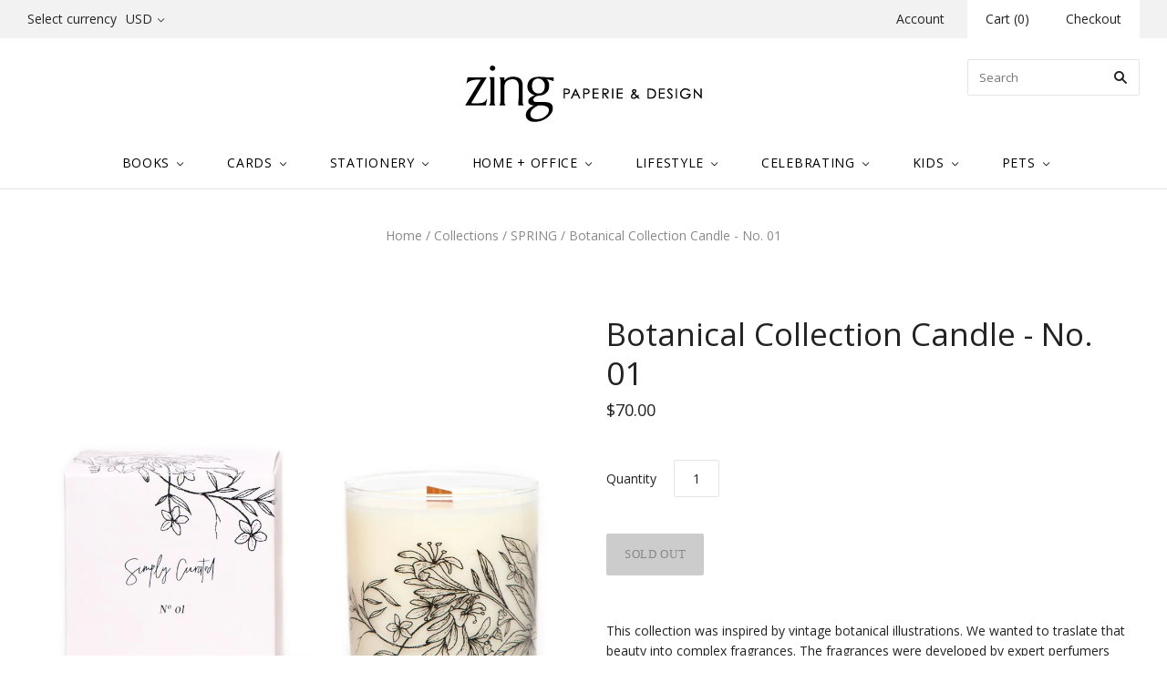

--- FILE ---
content_type: text/html; charset=utf-8
request_url: https://zingdesign.ca/collections/spring/products/simply-curated-botanical-collection-no-01
body_size: 19102
content:
<!doctype html>
<!--[if lt IE 7]><html class="no-js lt-ie10 lt-ie9 lt-ie8 lt-ie7" lang="en"> <![endif]-->
<!--[if IE 7]><html class="no-js lt-ie10 lt-ie9 lt-ie8" lang="en"> <![endif]-->
<!--[if IE 8]><html class="no-js ie8 lt-ie10 lt-ie9" lang="en"> <![endif]-->
<!--[if IE 9 ]><html class="no-js ie9 lt-ie10"> <![endif]-->
<!--[if (gt IE 9)|!(IE)]><!--> <html class="no-js"> <!--<![endif]-->
<head>

  <meta charset="utf-8">
  <meta http-equiv="X-UA-Compatible" content="IE=edge,chrome=1">
  <!-- Google Tag Manager -->
  <script>(function(w,d,s,l,i){w[l]=w[l]||[];w[l].push({'gtm.start':
  new Date().getTime(),event:'gtm.js'});var f=d.getElementsByTagName(s)[0],
  j=d.createElement(s),dl=l!='dataLayer'?'&l='+l:'';j.async=true;j.src=
  'https://www.googletagmanager.com/gtm.js?id='+i+dl;f.parentNode.insertBefore(j,f);
  })(window,document,'script','dataLayer','GTM-PRLF6K7');</script>
  <!-- End Google Tag Manager —>
  <!-- Global site tag (gtag.js) - Google Analytics -->
  <script async src="https://www.googletagmanager.com/gtag/js?id=UA-35276079-1"></script>
  <script>
    window.dataLayer = window.dataLayer || [];
    function gtag(){dataLayer.push(arguments);}
    gtag('js', new Date());

    gtag('config', 'UA-35276079-1');
  </script>
  <title>
    Botanical Collection Candle - No. 01

    

    

    
      &#8211; Zing Paperie &amp; Design Inc.
    
  </title>

  
    <meta name="description" content="This collection was inspired by vintage botanical illustrations. We wanted to traslate that beauty into complex fragrances. The fragrances were developed by expert perfumers and the original drawing for each fragrance was designed by artist Esther Clark. Each fragrance has it’s unique drawing wrapped around the glass a" />
  

  
    <link rel="shortcut icon" href="//zingdesign.ca/cdn/shop/t/11/assets/favicon.png?v=10665320065310226571639606126" type="image/png" />
  

  <link rel="canonical" href="https://zingdesign.ca/products/simply-curated-botanical-collection-no-01" />
  <meta name="viewport" content="width=device-width,initial-scale=1" />

  <script>window.performance && window.performance.mark && window.performance.mark('shopify.content_for_header.start');</script><meta id="shopify-digital-wallet" name="shopify-digital-wallet" content="/7545123/digital_wallets/dialog">
<meta name="shopify-checkout-api-token" content="f6ad2136a519943c3bf50764dca41a36">
<link rel="alternate" type="application/json+oembed" href="https://zingdesign.ca/products/simply-curated-botanical-collection-no-01.oembed">
<script async="async" src="/checkouts/internal/preloads.js?locale=en-CA"></script>
<link rel="preconnect" href="https://shop.app" crossorigin="anonymous">
<script async="async" src="https://shop.app/checkouts/internal/preloads.js?locale=en-CA&shop_id=7545123" crossorigin="anonymous"></script>
<script id="apple-pay-shop-capabilities" type="application/json">{"shopId":7545123,"countryCode":"CA","currencyCode":"CAD","merchantCapabilities":["supports3DS"],"merchantId":"gid:\/\/shopify\/Shop\/7545123","merchantName":"Zing Paperie \u0026 Design Inc.","requiredBillingContactFields":["postalAddress","email"],"requiredShippingContactFields":["postalAddress","email"],"shippingType":"shipping","supportedNetworks":["visa","masterCard","amex","discover","jcb"],"total":{"type":"pending","label":"Zing Paperie \u0026 Design Inc.","amount":"1.00"},"shopifyPaymentsEnabled":true,"supportsSubscriptions":true}</script>
<script id="shopify-features" type="application/json">{"accessToken":"f6ad2136a519943c3bf50764dca41a36","betas":["rich-media-storefront-analytics"],"domain":"zingdesign.ca","predictiveSearch":true,"shopId":7545123,"locale":"en"}</script>
<script>var Shopify = Shopify || {};
Shopify.shop = "zp-d.myshopify.com";
Shopify.locale = "en";
Shopify.currency = {"active":"CAD","rate":"1.38353"};
Shopify.country = "CA";
Shopify.theme = {"name":"Copy of Grid","id":31908659320,"schema_name":null,"schema_version":null,"theme_store_id":718,"role":"main"};
Shopify.theme.handle = "null";
Shopify.theme.style = {"id":null,"handle":null};
Shopify.cdnHost = "zingdesign.ca/cdn";
Shopify.routes = Shopify.routes || {};
Shopify.routes.root = "/";</script>
<script type="module">!function(o){(o.Shopify=o.Shopify||{}).modules=!0}(window);</script>
<script>!function(o){function n(){var o=[];function n(){o.push(Array.prototype.slice.apply(arguments))}return n.q=o,n}var t=o.Shopify=o.Shopify||{};t.loadFeatures=n(),t.autoloadFeatures=n()}(window);</script>
<script>
  window.ShopifyPay = window.ShopifyPay || {};
  window.ShopifyPay.apiHost = "shop.app\/pay";
  window.ShopifyPay.redirectState = null;
</script>
<script id="shop-js-analytics" type="application/json">{"pageType":"product"}</script>
<script defer="defer" async type="module" src="//zingdesign.ca/cdn/shopifycloud/shop-js/modules/v2/client.init-shop-cart-sync_BdyHc3Nr.en.esm.js"></script>
<script defer="defer" async type="module" src="//zingdesign.ca/cdn/shopifycloud/shop-js/modules/v2/chunk.common_Daul8nwZ.esm.js"></script>
<script type="module">
  await import("//zingdesign.ca/cdn/shopifycloud/shop-js/modules/v2/client.init-shop-cart-sync_BdyHc3Nr.en.esm.js");
await import("//zingdesign.ca/cdn/shopifycloud/shop-js/modules/v2/chunk.common_Daul8nwZ.esm.js");

  window.Shopify.SignInWithShop?.initShopCartSync?.({"fedCMEnabled":true,"windoidEnabled":true});

</script>
<script>
  window.Shopify = window.Shopify || {};
  if (!window.Shopify.featureAssets) window.Shopify.featureAssets = {};
  window.Shopify.featureAssets['shop-js'] = {"shop-cart-sync":["modules/v2/client.shop-cart-sync_QYOiDySF.en.esm.js","modules/v2/chunk.common_Daul8nwZ.esm.js"],"init-fed-cm":["modules/v2/client.init-fed-cm_DchLp9rc.en.esm.js","modules/v2/chunk.common_Daul8nwZ.esm.js"],"shop-button":["modules/v2/client.shop-button_OV7bAJc5.en.esm.js","modules/v2/chunk.common_Daul8nwZ.esm.js"],"init-windoid":["modules/v2/client.init-windoid_DwxFKQ8e.en.esm.js","modules/v2/chunk.common_Daul8nwZ.esm.js"],"shop-cash-offers":["modules/v2/client.shop-cash-offers_DWtL6Bq3.en.esm.js","modules/v2/chunk.common_Daul8nwZ.esm.js","modules/v2/chunk.modal_CQq8HTM6.esm.js"],"shop-toast-manager":["modules/v2/client.shop-toast-manager_CX9r1SjA.en.esm.js","modules/v2/chunk.common_Daul8nwZ.esm.js"],"init-shop-email-lookup-coordinator":["modules/v2/client.init-shop-email-lookup-coordinator_UhKnw74l.en.esm.js","modules/v2/chunk.common_Daul8nwZ.esm.js"],"pay-button":["modules/v2/client.pay-button_DzxNnLDY.en.esm.js","modules/v2/chunk.common_Daul8nwZ.esm.js"],"avatar":["modules/v2/client.avatar_BTnouDA3.en.esm.js"],"init-shop-cart-sync":["modules/v2/client.init-shop-cart-sync_BdyHc3Nr.en.esm.js","modules/v2/chunk.common_Daul8nwZ.esm.js"],"shop-login-button":["modules/v2/client.shop-login-button_D8B466_1.en.esm.js","modules/v2/chunk.common_Daul8nwZ.esm.js","modules/v2/chunk.modal_CQq8HTM6.esm.js"],"init-customer-accounts-sign-up":["modules/v2/client.init-customer-accounts-sign-up_C8fpPm4i.en.esm.js","modules/v2/client.shop-login-button_D8B466_1.en.esm.js","modules/v2/chunk.common_Daul8nwZ.esm.js","modules/v2/chunk.modal_CQq8HTM6.esm.js"],"init-shop-for-new-customer-accounts":["modules/v2/client.init-shop-for-new-customer-accounts_CVTO0Ztu.en.esm.js","modules/v2/client.shop-login-button_D8B466_1.en.esm.js","modules/v2/chunk.common_Daul8nwZ.esm.js","modules/v2/chunk.modal_CQq8HTM6.esm.js"],"init-customer-accounts":["modules/v2/client.init-customer-accounts_dRgKMfrE.en.esm.js","modules/v2/client.shop-login-button_D8B466_1.en.esm.js","modules/v2/chunk.common_Daul8nwZ.esm.js","modules/v2/chunk.modal_CQq8HTM6.esm.js"],"shop-follow-button":["modules/v2/client.shop-follow-button_CkZpjEct.en.esm.js","modules/v2/chunk.common_Daul8nwZ.esm.js","modules/v2/chunk.modal_CQq8HTM6.esm.js"],"lead-capture":["modules/v2/client.lead-capture_BntHBhfp.en.esm.js","modules/v2/chunk.common_Daul8nwZ.esm.js","modules/v2/chunk.modal_CQq8HTM6.esm.js"],"checkout-modal":["modules/v2/client.checkout-modal_CfxcYbTm.en.esm.js","modules/v2/chunk.common_Daul8nwZ.esm.js","modules/v2/chunk.modal_CQq8HTM6.esm.js"],"shop-login":["modules/v2/client.shop-login_Da4GZ2H6.en.esm.js","modules/v2/chunk.common_Daul8nwZ.esm.js","modules/v2/chunk.modal_CQq8HTM6.esm.js"],"payment-terms":["modules/v2/client.payment-terms_MV4M3zvL.en.esm.js","modules/v2/chunk.common_Daul8nwZ.esm.js","modules/v2/chunk.modal_CQq8HTM6.esm.js"]};
</script>
<script id="__st">var __st={"a":7545123,"offset":-28800,"reqid":"3982f0f7-c4ae-418e-a97c-8a42ca1f5a6e-1768960610","pageurl":"zingdesign.ca\/collections\/spring\/products\/simply-curated-botanical-collection-no-01","u":"5430163258f3","p":"product","rtyp":"product","rid":1486924578891};</script>
<script>window.ShopifyPaypalV4VisibilityTracking = true;</script>
<script id="captcha-bootstrap">!function(){'use strict';const t='contact',e='account',n='new_comment',o=[[t,t],['blogs',n],['comments',n],[t,'customer']],c=[[e,'customer_login'],[e,'guest_login'],[e,'recover_customer_password'],[e,'create_customer']],r=t=>t.map((([t,e])=>`form[action*='/${t}']:not([data-nocaptcha='true']) input[name='form_type'][value='${e}']`)).join(','),a=t=>()=>t?[...document.querySelectorAll(t)].map((t=>t.form)):[];function s(){const t=[...o],e=r(t);return a(e)}const i='password',u='form_key',d=['recaptcha-v3-token','g-recaptcha-response','h-captcha-response',i],f=()=>{try{return window.sessionStorage}catch{return}},m='__shopify_v',_=t=>t.elements[u];function p(t,e,n=!1){try{const o=window.sessionStorage,c=JSON.parse(o.getItem(e)),{data:r}=function(t){const{data:e,action:n}=t;return t[m]||n?{data:e,action:n}:{data:t,action:n}}(c);for(const[e,n]of Object.entries(r))t.elements[e]&&(t.elements[e].value=n);n&&o.removeItem(e)}catch(o){console.error('form repopulation failed',{error:o})}}const l='form_type',E='cptcha';function T(t){t.dataset[E]=!0}const w=window,h=w.document,L='Shopify',v='ce_forms',y='captcha';let A=!1;((t,e)=>{const n=(g='f06e6c50-85a8-45c8-87d0-21a2b65856fe',I='https://cdn.shopify.com/shopifycloud/storefront-forms-hcaptcha/ce_storefront_forms_captcha_hcaptcha.v1.5.2.iife.js',D={infoText:'Protected by hCaptcha',privacyText:'Privacy',termsText:'Terms'},(t,e,n)=>{const o=w[L][v],c=o.bindForm;if(c)return c(t,g,e,D).then(n);var r;o.q.push([[t,g,e,D],n]),r=I,A||(h.body.append(Object.assign(h.createElement('script'),{id:'captcha-provider',async:!0,src:r})),A=!0)});var g,I,D;w[L]=w[L]||{},w[L][v]=w[L][v]||{},w[L][v].q=[],w[L][y]=w[L][y]||{},w[L][y].protect=function(t,e){n(t,void 0,e),T(t)},Object.freeze(w[L][y]),function(t,e,n,w,h,L){const[v,y,A,g]=function(t,e,n){const i=e?o:[],u=t?c:[],d=[...i,...u],f=r(d),m=r(i),_=r(d.filter((([t,e])=>n.includes(e))));return[a(f),a(m),a(_),s()]}(w,h,L),I=t=>{const e=t.target;return e instanceof HTMLFormElement?e:e&&e.form},D=t=>v().includes(t);t.addEventListener('submit',(t=>{const e=I(t);if(!e)return;const n=D(e)&&!e.dataset.hcaptchaBound&&!e.dataset.recaptchaBound,o=_(e),c=g().includes(e)&&(!o||!o.value);(n||c)&&t.preventDefault(),c&&!n&&(function(t){try{if(!f())return;!function(t){const e=f();if(!e)return;const n=_(t);if(!n)return;const o=n.value;o&&e.removeItem(o)}(t);const e=Array.from(Array(32),(()=>Math.random().toString(36)[2])).join('');!function(t,e){_(t)||t.append(Object.assign(document.createElement('input'),{type:'hidden',name:u})),t.elements[u].value=e}(t,e),function(t,e){const n=f();if(!n)return;const o=[...t.querySelectorAll(`input[type='${i}']`)].map((({name:t})=>t)),c=[...d,...o],r={};for(const[a,s]of new FormData(t).entries())c.includes(a)||(r[a]=s);n.setItem(e,JSON.stringify({[m]:1,action:t.action,data:r}))}(t,e)}catch(e){console.error('failed to persist form',e)}}(e),e.submit())}));const S=(t,e)=>{t&&!t.dataset[E]&&(n(t,e.some((e=>e===t))),T(t))};for(const o of['focusin','change'])t.addEventListener(o,(t=>{const e=I(t);D(e)&&S(e,y())}));const B=e.get('form_key'),M=e.get(l),P=B&&M;t.addEventListener('DOMContentLoaded',(()=>{const t=y();if(P)for(const e of t)e.elements[l].value===M&&p(e,B);[...new Set([...A(),...v().filter((t=>'true'===t.dataset.shopifyCaptcha))])].forEach((e=>S(e,t)))}))}(h,new URLSearchParams(w.location.search),n,t,e,['guest_login'])})(!0,!0)}();</script>
<script integrity="sha256-4kQ18oKyAcykRKYeNunJcIwy7WH5gtpwJnB7kiuLZ1E=" data-source-attribution="shopify.loadfeatures" defer="defer" src="//zingdesign.ca/cdn/shopifycloud/storefront/assets/storefront/load_feature-a0a9edcb.js" crossorigin="anonymous"></script>
<script crossorigin="anonymous" defer="defer" src="//zingdesign.ca/cdn/shopifycloud/storefront/assets/shopify_pay/storefront-65b4c6d7.js?v=20250812"></script>
<script data-source-attribution="shopify.dynamic_checkout.dynamic.init">var Shopify=Shopify||{};Shopify.PaymentButton=Shopify.PaymentButton||{isStorefrontPortableWallets:!0,init:function(){window.Shopify.PaymentButton.init=function(){};var t=document.createElement("script");t.src="https://zingdesign.ca/cdn/shopifycloud/portable-wallets/latest/portable-wallets.en.js",t.type="module",document.head.appendChild(t)}};
</script>
<script data-source-attribution="shopify.dynamic_checkout.buyer_consent">
  function portableWalletsHideBuyerConsent(e){var t=document.getElementById("shopify-buyer-consent"),n=document.getElementById("shopify-subscription-policy-button");t&&n&&(t.classList.add("hidden"),t.setAttribute("aria-hidden","true"),n.removeEventListener("click",e))}function portableWalletsShowBuyerConsent(e){var t=document.getElementById("shopify-buyer-consent"),n=document.getElementById("shopify-subscription-policy-button");t&&n&&(t.classList.remove("hidden"),t.removeAttribute("aria-hidden"),n.addEventListener("click",e))}window.Shopify?.PaymentButton&&(window.Shopify.PaymentButton.hideBuyerConsent=portableWalletsHideBuyerConsent,window.Shopify.PaymentButton.showBuyerConsent=portableWalletsShowBuyerConsent);
</script>
<script data-source-attribution="shopify.dynamic_checkout.cart.bootstrap">document.addEventListener("DOMContentLoaded",(function(){function t(){return document.querySelector("shopify-accelerated-checkout-cart, shopify-accelerated-checkout")}if(t())Shopify.PaymentButton.init();else{new MutationObserver((function(e,n){t()&&(Shopify.PaymentButton.init(),n.disconnect())})).observe(document.body,{childList:!0,subtree:!0})}}));
</script>
<link id="shopify-accelerated-checkout-styles" rel="stylesheet" media="screen" href="https://zingdesign.ca/cdn/shopifycloud/portable-wallets/latest/accelerated-checkout-backwards-compat.css" crossorigin="anonymous">
<style id="shopify-accelerated-checkout-cart">
        #shopify-buyer-consent {
  margin-top: 1em;
  display: inline-block;
  width: 100%;
}

#shopify-buyer-consent.hidden {
  display: none;
}

#shopify-subscription-policy-button {
  background: none;
  border: none;
  padding: 0;
  text-decoration: underline;
  font-size: inherit;
  cursor: pointer;
}

#shopify-subscription-policy-button::before {
  box-shadow: none;
}

      </style>

<script>window.performance && window.performance.mark && window.performance.mark('shopify.content_for_header.end');</script>
  <script type="text/javascript">
    var Tipo = Tipo || {};
    Tipo.Booking = Tipo.Booking || {};
    Tipo.Booking.appUrl = 'https://booking.tipo.io';
    Tipo.Booking.shop = {
      id: 14992,
      url : 'zp-d.myshopify.com',
      domain : 'zingdesign.ca',
      settings : "{\"general\":{\"hide_add_to_cart\":\"2\",\"hide_buy_now\":\"2\",\"redirect_url\":null,\"allow_bring_more\":false,\"confirm_to\":\"checkout\",\"time_format\":\"12h\",\"multipleEmployees\":\"0\",\"multipleLocations\":\"0\",\"formatDate\":\"MMM DD YYYY\",\"formatDateServe\":\"M d Y\",\"formatDateTime\":\"MMM DD YYYY hh:mm a\",\"formatTime\":\"hh:mm a\",\"weekStart\":0},\"booking\":{\"text_price_color\":\"#000000\",\"timeBlock\":\"fixed\",\"stepping\":\"60\",\"font\":\"Helvetica\",\"primary_color\":\"#000000\",\"cancel_button\":\"#9b9b9b\",\"text_color\":\"#000000\",\"calender_background_color\":\"#ffffff\",\"calender_text_color\":\"#000000\",\"day_off_color\":\"#a3a3a3\",\"time_slot_color\":\"#e9e1c3\",\"time_slot_color_hover\":\"#ffffff\",\"selected_time_slot_color\":\"#ffd153\",\"background_color_calendar\":\"#2b3360\",\"background_image\":\"5fbdb6a98ab5f_1606268585.png\",\"selected_day_color\":\"#f8e71c\",\"time_slot_color_selected\":\"#ffd153\",\"background_color_box_message_time_slot_no_available\":\"#e9e9e9\",\"text_color_text_box_message_time_slot_no_available\":\"#424242\",\"time_slot_no_available_color\":\"#a3a3a3\",\"sortProduct\":{\"type\":1,\"sortProductAuto\":\"asc\",\"sortProductManually\":[\"3534980644939\",\"4706484682827\"]},\"statusDefault\":\"3\"},\"translation\":{\"languageDatepicker\":\"en-US\",\"customDatePickerDays\":\"Sunday, Monday, Tuesday, Wednesday, Thursday, Friday, Saturday\",\"customDatePickerDaysShort\":\"Sun, Mon, Tue, Wed, Thu, Fri, Sat\",\"customDatePickerDaysMin\":\"Su, Mo, Tu, We, Th, Fr, Sa\",\"customDatePickerMonths\":\"January, February, March, April, May, June, July, August, September, October, November, December\",\"customDatePickerMonthsShort\":\"Jan, Feb, Mar, Apr, May, Jun, Jul, Aug, Sep, Oct, Nov, Dec\",\"widget\":{\"default\":{\"please_select\":\"Please select service\",\"training\":\"Training\",\"trainer\":\"Trainer\",\"bringing_anyone\":\"Bringing anyone with you?\",\"num_of_additional\":\"Number of Additional People\",\"date_and_time\":\"Pick date & time\",\"continue\":\"Continue\",\"total_price\":\"Total Price\",\"confirm\":\"Confirm\",\"cancel\":\"Cancel\",\"thank_you\":\"Thank you! Your booking is completed\",\"date\":\"Date\",\"time\":\"Time\",\"datetime\":\"Date Time\",\"duration\":\"Duration\",\"location\":\"Location\",\"first_name\":\"First name\",\"last_name\":\"Last name\",\"phone\":\"Phone\",\"email\":\"Email\",\"address\":\"Address\",\"address_2\":\"Address 2\",\"status\":\"Status\",\"country\":\"Country\",\"full_name\":\"Fullname\",\"product\":\"Service\",\"product_placeholder\":\"Select your service\",\"variant\":\"Variant\",\"variant_placeholder\":\"Select your variant\",\"location_placeholder\":\"Select a location\",\"employee\":\"Employee\",\"employee_placeholder\":\"Select an employee\",\"quantity\":\"Quantity\",\"back\":\"Back\",\"payment\":\"Payment\",\"you_can_only_bring\":\"You can only bring {number} people\",\"not_available\":\"Selected service is currently not available.\",\"no_employee\":\"No employee\",\"no_location\":\"No location\",\"is_required\":\"This field is required.\",\"valid_phone_number\":\"Please enter a valid phone number.\",\"valid_email\":\"Please enter a valid email.\",\"time_slot_no_available\":\"This slot is no longer available\",\"price\":\"Price\",\"export_file_isc\":\"Export to file isc\",\"confirm_free_booking_successfully\":\"Thank for your booking. We will get back to you shortly.\",\"confirm_free_booking_unsuccessfully\":\"Whoops, looks like something went wrong.\",\"duration_unit\":\"minutes\"}}},\"integrate\":{\"zapier\":{\"cretaeOrUpdateUrl\":null,\"deleteUrl\":null}},\"free_form\":{\"first_name\":{\"enable\":true,\"label\":\"First name\",\"required\":true},\"last_name\":{\"enable\":true,\"label\":\"Last name\",\"required\":true},\"phone_number\":{\"enable\":true,\"label\":\"Phone number\",\"required\":true},\"email\":{\"label\":\"Email\",\"required\":true,\"enable\":true}}}",
      locale: 'en',
      plan : {"id":1,"version":"1","plan":"BETA","feature":"{\"employee\": -1, \"product\": -1, \"location\": -1, \"extraFieldSet\": true, \"hideBrand\": false}","price":"0.00","type":"month","status":1,"created_at":null,"updated_at":null}
    };
    Tipo.Booking.locale = "en";
    Tipo.Booking.countryCode = ['ca'];
    
      Tipo.Booking.product = {"id":1486924578891,"title":"Botanical Collection Candle - No. 01","handle":"simply-curated-botanical-collection-no-01","description":"This collection was inspired by vintage botanical illustrations. We wanted to traslate that beauty into complex fragrances. \n\nThe fragrances were developed by expert perfumers and the original drawing for each fragrance was designed by artist Esther Clark. \n\nEach fragrance has it’s unique drawing wrapped around the glass as well as on the corresponding box. The box is blush colored with black foil printing. \n\nop notes\n\nSpring Honeysuckle, Damask Plum and Rose Petals\n\nheart notes\n\nPink Jasmine, Gardenia Blossoms and Lily of the Valley\n\nbase notes\n\nCarnation and Green Leaves\n\n12 oz.\n\n75 hour burn time","published_at":"2018-12-18T13:11:50-08:00","created_at":"2018-12-18T13:11:50-08:00","vendor":"SIMPLY CURATED","type":"CANDLES","tags":[],"price":7000,"price_min":7000,"price_max":7000,"available":false,"price_varies":false,"compare_at_price":null,"compare_at_price_min":0,"compare_at_price_max":0,"compare_at_price_varies":false,"variants":[{"id":13611336499275,"title":"Default Title","option1":"Default Title","option2":null,"option3":null,"sku":"BCHS01","requires_shipping":true,"taxable":true,"featured_image":null,"available":false,"name":"Botanical Collection Candle - No. 01","public_title":null,"options":["Default Title"],"price":7000,"weight":750,"compare_at_price":null,"inventory_quantity":0,"inventory_management":"shopify","inventory_policy":"deny","barcode":"","requires_selling_plan":false,"selling_plan_allocations":[]}],"images":["\/\/zingdesign.ca\/cdn\/shop\/products\/d6198eaea7407943ab3faba478e08a47.png?v=1623485483"],"featured_image":"\/\/zingdesign.ca\/cdn\/shop\/products\/d6198eaea7407943ab3faba478e08a47.png?v=1623485483","options":["Title"],"media":[{"alt":null,"id":917071528011,"position":1,"preview_image":{"aspect_ratio":1.0,"height":1024,"width":1024,"src":"\/\/zingdesign.ca\/cdn\/shop\/products\/d6198eaea7407943ab3faba478e08a47.png?v=1623485483"},"aspect_ratio":1.0,"height":1024,"media_type":"image","src":"\/\/zingdesign.ca\/cdn\/shop\/products\/d6198eaea7407943ab3faba478e08a47.png?v=1623485483","width":1024}],"requires_selling_plan":false,"selling_plan_groups":[],"content":"This collection was inspired by vintage botanical illustrations. We wanted to traslate that beauty into complex fragrances. \n\nThe fragrances were developed by expert perfumers and the original drawing for each fragrance was designed by artist Esther Clark. \n\nEach fragrance has it’s unique drawing wrapped around the glass as well as on the corresponding box. The box is blush colored with black foil printing. \n\nop notes\n\nSpring Honeysuckle, Damask Plum and Rose Petals\n\nheart notes\n\nPink Jasmine, Gardenia Blossoms and Lily of the Valley\n\nbase notes\n\nCarnation and Green Leaves\n\n12 oz.\n\n75 hour burn time"};
      Tipo.Booking.product.options = [{"name":"Title","position":1,"values":["Default Title"]}];
      
        Tipo.Booking.product.variants[0].inventory_management = 'shopify';
        Tipo.Booking.product.variants[0].inventory_quantity = 0;
        Tipo.Booking.product.variants[0].inventory_policy = 'deny';
      
    

    

    Tipo.Booking.settings = {"general":{"hide_add_to_cart":"2","hide_buy_now":"2","redirect_url":null,"allow_bring_more":false,"confirm_to":"checkout","time_format":"12h","multipleEmployees":"0","multipleLocations":"0","formatDate":"MMM DD YYYY","formatDateServe":"M d Y","formatDateTime":"MMM DD YYYY hh:mm a","formatTime":"hh:mm a","weekStart":0},"booking":{"text_price_color":"#000000","timeBlock":"fixed","stepping":"60","font":"Helvetica","primary_color":"#000000","cancel_button":"#9b9b9b","text_color":"#000000","calender_background_color":"#ffffff","calender_text_color":"#000000","day_off_color":"#a3a3a3","time_slot_color":"#e9e1c3","time_slot_color_hover":"#ffffff","selected_time_slot_color":"#ffd153","background_color_calendar":"#2b3360","background_image":"5fbdb6a98ab5f_1606268585.png","selected_day_color":"#f8e71c","time_slot_color_selected":"#ffd153","background_color_box_message_time_slot_no_available":"#e9e9e9","text_color_text_box_message_time_slot_no_available":"#424242","time_slot_no_available_color":"#a3a3a3","sortProduct":{"type":1,"sortProductAuto":"asc","sortProductManually":["3534980644939","4706484682827"]},"statusDefault":"3"},"translation":{"languageDatepicker":"en-US","customDatePickerDays":"Sunday, Monday, Tuesday, Wednesday, Thursday, Friday, Saturday","customDatePickerDaysShort":"Sun, Mon, Tue, Wed, Thu, Fri, Sat","customDatePickerDaysMin":"Su, Mo, Tu, We, Th, Fr, Sa","customDatePickerMonths":"January, February, March, April, May, June, July, August, September, October, November, December","customDatePickerMonthsShort":"Jan, Feb, Mar, Apr, May, Jun, Jul, Aug, Sep, Oct, Nov, Dec","widget":{"default":{"please_select":"Please select service","training":"Training","trainer":"Trainer","bringing_anyone":"Bringing anyone with you?","num_of_additional":"Number of Additional People","date_and_time":"Pick date & time","continue":"Continue","total_price":"Total Price","confirm":"Confirm","cancel":"Cancel","thank_you":"Thank you! Your booking is completed","date":"Date","time":"Time","datetime":"Date Time","duration":"Duration","location":"Location","first_name":"First name","last_name":"Last name","phone":"Phone","email":"Email","address":"Address","address_2":"Address 2","status":"Status","country":"Country","full_name":"Fullname","product":"Service","product_placeholder":"Select your service","variant":"Variant","variant_placeholder":"Select your variant","location_placeholder":"Select a location","employee":"Employee","employee_placeholder":"Select an employee","quantity":"Quantity","back":"Back","payment":"Payment","you_can_only_bring":"You can only bring {number} people","not_available":"Selected service is currently not available.","no_employee":"No employee","no_location":"No location","is_required":"This field is required.","valid_phone_number":"Please enter a valid phone number.","valid_email":"Please enter a valid email.","time_slot_no_available":"This slot is no longer available","price":"Price","export_file_isc":"Export to file isc","confirm_free_booking_successfully":"Thank for your booking. We will get back to you shortly.","confirm_free_booking_unsuccessfully":"Whoops, looks like something went wrong.","duration_unit":"minutes"}}},"free_form":{"first_name":{"enable":true,"label":"First name","required":true},"last_name":{"enable":true,"label":"Last name","required":true},"phone_number":{"enable":true,"label":"Phone number","required":true},"email":{"label":"Email","required":true,"enable":true}},"languageDatepicker":{"days":["Sunday","Monday","Tuesday","Wednesday","Thursday","Friday","Saturday"],"daysShort":["Sun","Mon","Tue","Wed","Thu","Fri","Sat"],"daysMin":["Su","Mo","Tu","We","Th","Fr","Sa"],"months":["January","February","March","April","May","June","July","August","September","October","November","December"],"monthsShort":["Jan","Feb","Mar","Apr","May","Jun","Jul","Aug","Sep","Oct","Nov","Dec"]}}
  Tipo.Booking.page = {
    type : 'product'
  };
  Tipo.Booking.money_format = '${{amount}}';
  Tipo.Booking.timezone = {
    shop : 'America/Los_Angeles',
    server : 'UTC'
  }
  Tipo.Booking.configs = {
    products : [{"id":"3534980644939","title":"1st Mother's Day","handle":"1st-mothers-day","capacity":{"type":"product","rule":1},"extra_filed_set_id":null,"note":"No waiting in line! Book your personalized Zing holiday shopping experience.","is_free":1,"available_time_basis":"product","duration":{"type":"product","rule":"15"},"location_ids":[18138],"employee_ids":[23840]},{"id":"4706484682827","title":"Personal Shopping at Zing","handle":"personal-shopping-at-zing","capacity":{"type":"product","rule":1},"extra_filed_set_id":null,"note":"Book a solo shopping appointment at Zing and shop for the perfect gifts, decor, and greetings, without having to wait in line. Each time slot is 15 minutes long, during which you'll be assisted by a friendly member of the Zing team.","is_free":1,"available_time_basis":"product","duration":{"type":"product","rule":"15"},"location_ids":[18138],"employee_ids":[23840]}],
    locations : [{"id":18138,"name":"Default location","employee_ids":[23840]}],
    employees : [{"id":23840,"first_name":"Any","last_name":"Trainer","avatar":"noimg.png"}]
  };
  Tipo.Booking.trans = Tipo.Booking.settings.translation.widget[Tipo.Booking.locale] || Tipo.Booking.settings.translation.widget.default
</script>
<textarea style="display:none !important" class="tipo-money-format">${{amount}}</textarea>
<style>
  .tpb-booking-form *{
    font-family: Helvetica;
  }
  .tpb-booking-form .copyright{
    display: none;
  }
  .tpb-booking-form .tpb-box .tpb-form-control .tpb-text-price{
    color: #000000;
  }
  .tpb-booking-form .tpb-box .tpb-form-control label,
  .tpb-booking-form .tpb-box .tpb-form-control #tpb-message-bring_qty,
  .tpb-booking-form .tpb-box .tpb-form-control .ss-single-selected,
  .tpb-booking-form .tpb-box .tpb-form-control #tpb-productTitle-input,
  .tpb-booking-form .tpb-box .extra-fields .element,
  .tpb-booking-form .tpb-box .extra-fields .element label,
  .tpb-booking-form .tpb-box .extra-fields .element input,
  .tpb-booking-form .tpb-box .extra-fields .element textarea,
  .tpb-booking-form .tpb-box .extra-fields .element select,
  .tpb-booking-form .tpb-box .label,
  .tpb-booking-form .tpb-box .booking-info{
    color: #000000;
  }
  .tpb-booking-form .tpb-box .content .step1 {
    background-image: url('https://booking.tipo.io');
  }
  .tpb-booking-form .tpb-box .content .step1 .inner-step h5{
    color: #000000;
  }
  .tpb-message_not-available,
  .tpb-message_not-available .dismiss svg {
    color: #000000;
  }
  .tpb-box .action .continue-button,
  .tpb-box .action .confirm-button,
  .tpb-box .action .confirm-button.loading .spinner{
    background-color: #000000;
  }
  .tpb-box .action .back-button{
    color: #000000;
  }
  .tpb-form-control.price p {
    color: #000000;
  }

  /* Next Step */
  .tpb-box .content .step2{
    background: #ffffff;
  }
  .tpb-box .content .confirm .product-info .title,
  .tpb-box .content .confirm .booking-info,
  .tpb-box .content .confirm .booking-info label
  .tpb-box .content .confirm .extra-fields .element *,
  .tpb-box .content .confirm .extra-fields .element .ss-single-selected,
  .tpb-box .content .confirm .extra-fields .tpb-radio-group,
  .tpb-box .content .confirm .extra-fields .tpb-radio-group [type="radio"]:not(:checked) + label,
  .tpb-box .content .confirm .subtotal > .g-row ,
  .success_message_when_free_booking,
  .tpb-wrapper-btnExport,
  .tpb-wrapper-btnExport .tpb-btnExport .tpb-btnExport-title .tpb-btnExport-title_text,
  .infoBooking,
  .infoBooking label,
  .confirmBookingFree_action,
  .confirmBookingFree_action a div span,
  {
    color: #000000;
  }
  .tpb-box .content .confirm .extra-fields .tpb-checkbox .ctx:hover span:first-child
  .tpb-box .content .confirm .extra-fields .tpb-checkbox .inp-box:checked + .ctx span:first-child
  {
    border-color: #000000;
  }
  .tpb-box .content .confirm .extra-fields .tpb-radio-group [type="radio"]:checked + label:after,
  .tpb-box .content .confirm .extra-fields .tpb-checkbox .inp-box:checked + .ctx span:first-child{
    background: #000000;
  }
  .tpb-box .content .confirm .subtotal > .g-row .value{
    color: #000000;
  }
  .tpb-datepicker .datepicker-panel > ul > li {
    color: #000000;
  }
  .tpb-datepicker .datepicker-panel > ul > li:hover{
    background: #ffffff;
  }
  .tpb-datepicker .datepicker-panel > ul > li.disabled{
    color: #a3a3a3;
  }
  .tpb-datepicker .datepicker-panel > ul > li.picked{
    background: #f8e71c;
  }
  .tpb-timepicker .radiobtn{
    color: #000000;
  }
  .tpb-timepicker .radiobtn .tooltip{
    background-color: #e9e9e9;
    color: #424242;
  }
  .tpb-timepicker .radiobtn label{
    background: #e9e1c3;
    color: #000000;
  }
  .tpb-timepicker .radiobtn label:hover {
    background: #ffffff;
  }
  .tpb-timepicker .radiobtn label.disabled {
    background: #a3a3a3;
  }
  .tpb-timepicker .radiobtn input[type="radio"]:checked + label,
  .tpb-timepicker .radiobtn input[type="checkbox"]:checked + label {
    background: #ffd153;
  }

  /* History */
  #tpb-history-booking * {
    font-family: Helvetica;
  }
  #tpb-history-booking .tpb-table tr th{
    color: #000000;
  }
  #tpb-history-booking .copyright {
    display: none;
  }
</style>
<script src='//zingdesign.ca/cdn/shop/t/11/assets/tipo.booking.index.js?v=31806545756562233011618262182' defer ></script>

  

<meta property="og:site_name" content="Zing Paperie &amp; Design Inc." />
<meta property="og:url" content="https://zingdesign.ca/products/simply-curated-botanical-collection-no-01" />
<meta property="og:title" content="Botanical Collection Candle - No. 01" />

  <meta property="og:description" content="This collection was inspired by vintage botanical illustrations. We wanted to traslate that beauty into complex fragrances. The fragrances were developed by expert perfumers and the original drawing for each fragrance was designed by artist Esther Clark. Each fragrance has it’s unique drawing wrapped around the glass a" />


  <meta property="og:type" content="product">
  
    <meta property="og:image" content="http://zingdesign.ca/cdn/shop/products/d6198eaea7407943ab3faba478e08a47_grande.png?v=1623485483" />
    <meta property="og:image:secure_url" content="https://zingdesign.ca/cdn/shop/products/d6198eaea7407943ab3faba478e08a47_grande.png?v=1623485483" />
  
  <meta property="og:price:amount" content="70.00">
  <meta property="og:price:currency" content="USD">




<meta name="twitter:card" content="summary">


  <meta name="twitter:site" content="@zingpaperie">



  <meta property="twitter:description" content="This collection was inspired by vintage botanical illustrations. We wanted to traslate that beauty into complex fragrances. The fragrances were developed by expert perfumers and the original drawing for each fragrance was designed by artist Esther Clark. Each fragrance has it’s unique drawing wrapped around the glass a" />


<meta name="twitter:url" content="https://zingdesign.ca/products/simply-curated-botanical-collection-no-01">


  <meta name="twitter:title" content="Botanical Collection Candle - No. 01">
  <meta name="twitter:image" content="http://zingdesign.ca/cdn/shop/products/d6198eaea7407943ab3faba478e08a47_grande.png?v=1623485483">



  <!-- Theme CSS -->
  <link href="//zingdesign.ca/cdn/shop/t/11/assets/theme.scss.css?v=44022730926716091291701207664" rel="stylesheet" type="text/css" media="all" />

  

  <!-- Third Party JS Libraries -->
  <script src="//zingdesign.ca/cdn/shop/t/11/assets/modernizr-2.8.2.min.js?v=38612161053245547031530556509" type="text/javascript"></script>

  <!-- Theme object -->
  <script>
  var Theme = {};
  Theme.version = "1.8.4";

  Theme.currency = 'USD';
  Theme.moneyFormat = "${{amount}}";
  Theme.moneyFormatCurrency = "${{amount}} CAD";

  Theme.addToCartText = "Add to cart";
  Theme.soldOutText = "Sold out";
  Theme.unavailableText = "Unavailable";
  Theme.processingText = "Processing...";
  Theme.pleaseSelectText = "Please Select";

  

  

  
    Theme.currencySwitcher = true;
    Theme.currencySwitcherFormat = 'money_format';
    /*
      Override the default Theme.moneyFormat for recalculating
      prices on the product and cart templates.
    */
    Theme.moneyFormat = "${{amount}}";
  

  
    Theme.imageZoom = true;
  

  
    Theme.slideshow = true;

    
      Theme.slideshowAutoplay = true;
      Theme.slideshowAutoplayDelay = 4;
        
          Theme.slideshowAutoplayDelay = parseInt('7',10);
        
    
  

  

  

  Theme.itemRemovedFromCart = "{{ item_title }} has be removed from your cart.";
  Theme.itemRemovedFromCartUndo = "Undo?";

  
    Theme.stickyHeader = true;
  

  Theme.cartText = "Cart";
  Theme.itemRemovedFromCart = "{{ item_title }} has be removed from your cart.";

  Theme.quickShop = false;
  Theme.relatedProducts = true;
  Theme.featuredProducts = false;

  // For selecting the first available variant
  var FirstVariant = {};
</script>


  <script>
    window.products = {};
  </script>
<meta name="google-site-verification" content="f2zO1kQVcIpPOP-bf4_74PDYYQ6K6d41QcSvrFQ0Ogo" />
<link href="https://monorail-edge.shopifysvc.com" rel="dns-prefetch">
<script>(function(){if ("sendBeacon" in navigator && "performance" in window) {try {var session_token_from_headers = performance.getEntriesByType('navigation')[0].serverTiming.find(x => x.name == '_s').description;} catch {var session_token_from_headers = undefined;}var session_cookie_matches = document.cookie.match(/_shopify_s=([^;]*)/);var session_token_from_cookie = session_cookie_matches && session_cookie_matches.length === 2 ? session_cookie_matches[1] : "";var session_token = session_token_from_headers || session_token_from_cookie || "";function handle_abandonment_event(e) {var entries = performance.getEntries().filter(function(entry) {return /monorail-edge.shopifysvc.com/.test(entry.name);});if (!window.abandonment_tracked && entries.length === 0) {window.abandonment_tracked = true;var currentMs = Date.now();var navigation_start = performance.timing.navigationStart;var payload = {shop_id: 7545123,url: window.location.href,navigation_start,duration: currentMs - navigation_start,session_token,page_type: "product"};window.navigator.sendBeacon("https://monorail-edge.shopifysvc.com/v1/produce", JSON.stringify({schema_id: "online_store_buyer_site_abandonment/1.1",payload: payload,metadata: {event_created_at_ms: currentMs,event_sent_at_ms: currentMs}}));}}window.addEventListener('pagehide', handle_abandonment_event);}}());</script>
<script id="web-pixels-manager-setup">(function e(e,d,r,n,o){if(void 0===o&&(o={}),!Boolean(null===(a=null===(i=window.Shopify)||void 0===i?void 0:i.analytics)||void 0===a?void 0:a.replayQueue)){var i,a;window.Shopify=window.Shopify||{};var t=window.Shopify;t.analytics=t.analytics||{};var s=t.analytics;s.replayQueue=[],s.publish=function(e,d,r){return s.replayQueue.push([e,d,r]),!0};try{self.performance.mark("wpm:start")}catch(e){}var l=function(){var e={modern:/Edge?\/(1{2}[4-9]|1[2-9]\d|[2-9]\d{2}|\d{4,})\.\d+(\.\d+|)|Firefox\/(1{2}[4-9]|1[2-9]\d|[2-9]\d{2}|\d{4,})\.\d+(\.\d+|)|Chrom(ium|e)\/(9{2}|\d{3,})\.\d+(\.\d+|)|(Maci|X1{2}).+ Version\/(15\.\d+|(1[6-9]|[2-9]\d|\d{3,})\.\d+)([,.]\d+|)( \(\w+\)|)( Mobile\/\w+|) Safari\/|Chrome.+OPR\/(9{2}|\d{3,})\.\d+\.\d+|(CPU[ +]OS|iPhone[ +]OS|CPU[ +]iPhone|CPU IPhone OS|CPU iPad OS)[ +]+(15[._]\d+|(1[6-9]|[2-9]\d|\d{3,})[._]\d+)([._]\d+|)|Android:?[ /-](13[3-9]|1[4-9]\d|[2-9]\d{2}|\d{4,})(\.\d+|)(\.\d+|)|Android.+Firefox\/(13[5-9]|1[4-9]\d|[2-9]\d{2}|\d{4,})\.\d+(\.\d+|)|Android.+Chrom(ium|e)\/(13[3-9]|1[4-9]\d|[2-9]\d{2}|\d{4,})\.\d+(\.\d+|)|SamsungBrowser\/([2-9]\d|\d{3,})\.\d+/,legacy:/Edge?\/(1[6-9]|[2-9]\d|\d{3,})\.\d+(\.\d+|)|Firefox\/(5[4-9]|[6-9]\d|\d{3,})\.\d+(\.\d+|)|Chrom(ium|e)\/(5[1-9]|[6-9]\d|\d{3,})\.\d+(\.\d+|)([\d.]+$|.*Safari\/(?![\d.]+ Edge\/[\d.]+$))|(Maci|X1{2}).+ Version\/(10\.\d+|(1[1-9]|[2-9]\d|\d{3,})\.\d+)([,.]\d+|)( \(\w+\)|)( Mobile\/\w+|) Safari\/|Chrome.+OPR\/(3[89]|[4-9]\d|\d{3,})\.\d+\.\d+|(CPU[ +]OS|iPhone[ +]OS|CPU[ +]iPhone|CPU IPhone OS|CPU iPad OS)[ +]+(10[._]\d+|(1[1-9]|[2-9]\d|\d{3,})[._]\d+)([._]\d+|)|Android:?[ /-](13[3-9]|1[4-9]\d|[2-9]\d{2}|\d{4,})(\.\d+|)(\.\d+|)|Mobile Safari.+OPR\/([89]\d|\d{3,})\.\d+\.\d+|Android.+Firefox\/(13[5-9]|1[4-9]\d|[2-9]\d{2}|\d{4,})\.\d+(\.\d+|)|Android.+Chrom(ium|e)\/(13[3-9]|1[4-9]\d|[2-9]\d{2}|\d{4,})\.\d+(\.\d+|)|Android.+(UC? ?Browser|UCWEB|U3)[ /]?(15\.([5-9]|\d{2,})|(1[6-9]|[2-9]\d|\d{3,})\.\d+)\.\d+|SamsungBrowser\/(5\.\d+|([6-9]|\d{2,})\.\d+)|Android.+MQ{2}Browser\/(14(\.(9|\d{2,})|)|(1[5-9]|[2-9]\d|\d{3,})(\.\d+|))(\.\d+|)|K[Aa][Ii]OS\/(3\.\d+|([4-9]|\d{2,})\.\d+)(\.\d+|)/},d=e.modern,r=e.legacy,n=navigator.userAgent;return n.match(d)?"modern":n.match(r)?"legacy":"unknown"}(),u="modern"===l?"modern":"legacy",c=(null!=n?n:{modern:"",legacy:""})[u],f=function(e){return[e.baseUrl,"/wpm","/b",e.hashVersion,"modern"===e.buildTarget?"m":"l",".js"].join("")}({baseUrl:d,hashVersion:r,buildTarget:u}),m=function(e){var d=e.version,r=e.bundleTarget,n=e.surface,o=e.pageUrl,i=e.monorailEndpoint;return{emit:function(e){var a=e.status,t=e.errorMsg,s=(new Date).getTime(),l=JSON.stringify({metadata:{event_sent_at_ms:s},events:[{schema_id:"web_pixels_manager_load/3.1",payload:{version:d,bundle_target:r,page_url:o,status:a,surface:n,error_msg:t},metadata:{event_created_at_ms:s}}]});if(!i)return console&&console.warn&&console.warn("[Web Pixels Manager] No Monorail endpoint provided, skipping logging."),!1;try{return self.navigator.sendBeacon.bind(self.navigator)(i,l)}catch(e){}var u=new XMLHttpRequest;try{return u.open("POST",i,!0),u.setRequestHeader("Content-Type","text/plain"),u.send(l),!0}catch(e){return console&&console.warn&&console.warn("[Web Pixels Manager] Got an unhandled error while logging to Monorail."),!1}}}}({version:r,bundleTarget:l,surface:e.surface,pageUrl:self.location.href,monorailEndpoint:e.monorailEndpoint});try{o.browserTarget=l,function(e){var d=e.src,r=e.async,n=void 0===r||r,o=e.onload,i=e.onerror,a=e.sri,t=e.scriptDataAttributes,s=void 0===t?{}:t,l=document.createElement("script"),u=document.querySelector("head"),c=document.querySelector("body");if(l.async=n,l.src=d,a&&(l.integrity=a,l.crossOrigin="anonymous"),s)for(var f in s)if(Object.prototype.hasOwnProperty.call(s,f))try{l.dataset[f]=s[f]}catch(e){}if(o&&l.addEventListener("load",o),i&&l.addEventListener("error",i),u)u.appendChild(l);else{if(!c)throw new Error("Did not find a head or body element to append the script");c.appendChild(l)}}({src:f,async:!0,onload:function(){if(!function(){var e,d;return Boolean(null===(d=null===(e=window.Shopify)||void 0===e?void 0:e.analytics)||void 0===d?void 0:d.initialized)}()){var d=window.webPixelsManager.init(e)||void 0;if(d){var r=window.Shopify.analytics;r.replayQueue.forEach((function(e){var r=e[0],n=e[1],o=e[2];d.publishCustomEvent(r,n,o)})),r.replayQueue=[],r.publish=d.publishCustomEvent,r.visitor=d.visitor,r.initialized=!0}}},onerror:function(){return m.emit({status:"failed",errorMsg:"".concat(f," has failed to load")})},sri:function(e){var d=/^sha384-[A-Za-z0-9+/=]+$/;return"string"==typeof e&&d.test(e)}(c)?c:"",scriptDataAttributes:o}),m.emit({status:"loading"})}catch(e){m.emit({status:"failed",errorMsg:(null==e?void 0:e.message)||"Unknown error"})}}})({shopId: 7545123,storefrontBaseUrl: "https://zingdesign.ca",extensionsBaseUrl: "https://extensions.shopifycdn.com/cdn/shopifycloud/web-pixels-manager",monorailEndpoint: "https://monorail-edge.shopifysvc.com/unstable/produce_batch",surface: "storefront-renderer",enabledBetaFlags: ["2dca8a86"],webPixelsConfigList: [{"id":"141689107","eventPayloadVersion":"v1","runtimeContext":"LAX","scriptVersion":"1","type":"CUSTOM","privacyPurposes":["MARKETING"],"name":"Meta pixel (migrated)"},{"id":"154665235","eventPayloadVersion":"v1","runtimeContext":"LAX","scriptVersion":"1","type":"CUSTOM","privacyPurposes":["ANALYTICS"],"name":"Google Analytics tag (migrated)"},{"id":"shopify-app-pixel","configuration":"{}","eventPayloadVersion":"v1","runtimeContext":"STRICT","scriptVersion":"0450","apiClientId":"shopify-pixel","type":"APP","privacyPurposes":["ANALYTICS","MARKETING"]},{"id":"shopify-custom-pixel","eventPayloadVersion":"v1","runtimeContext":"LAX","scriptVersion":"0450","apiClientId":"shopify-pixel","type":"CUSTOM","privacyPurposes":["ANALYTICS","MARKETING"]}],isMerchantRequest: false,initData: {"shop":{"name":"Zing Paperie \u0026 Design Inc.","paymentSettings":{"currencyCode":"USD"},"myshopifyDomain":"zp-d.myshopify.com","countryCode":"CA","storefrontUrl":"https:\/\/zingdesign.ca"},"customer":null,"cart":null,"checkout":null,"productVariants":[{"price":{"amount":70.0,"currencyCode":"CAD"},"product":{"title":"Botanical Collection Candle - No. 01","vendor":"SIMPLY CURATED","id":"1486924578891","untranslatedTitle":"Botanical Collection Candle - No. 01","url":"\/products\/simply-curated-botanical-collection-no-01","type":"CANDLES"},"id":"13611336499275","image":{"src":"\/\/zingdesign.ca\/cdn\/shop\/products\/d6198eaea7407943ab3faba478e08a47.png?v=1623485483"},"sku":"BCHS01","title":"Default Title","untranslatedTitle":"Default Title"}],"purchasingCompany":null},},"https://zingdesign.ca/cdn","fcfee988w5aeb613cpc8e4bc33m6693e112",{"modern":"","legacy":""},{"shopId":"7545123","storefrontBaseUrl":"https:\/\/zingdesign.ca","extensionBaseUrl":"https:\/\/extensions.shopifycdn.com\/cdn\/shopifycloud\/web-pixels-manager","surface":"storefront-renderer","enabledBetaFlags":"[\"2dca8a86\"]","isMerchantRequest":"false","hashVersion":"fcfee988w5aeb613cpc8e4bc33m6693e112","publish":"custom","events":"[[\"page_viewed\",{}],[\"product_viewed\",{\"productVariant\":{\"price\":{\"amount\":70.0,\"currencyCode\":\"CAD\"},\"product\":{\"title\":\"Botanical Collection Candle - No. 01\",\"vendor\":\"SIMPLY CURATED\",\"id\":\"1486924578891\",\"untranslatedTitle\":\"Botanical Collection Candle - No. 01\",\"url\":\"\/products\/simply-curated-botanical-collection-no-01\",\"type\":\"CANDLES\"},\"id\":\"13611336499275\",\"image\":{\"src\":\"\/\/zingdesign.ca\/cdn\/shop\/products\/d6198eaea7407943ab3faba478e08a47.png?v=1623485483\"},\"sku\":\"BCHS01\",\"title\":\"Default Title\",\"untranslatedTitle\":\"Default Title\"}}]]"});</script><script>
  window.ShopifyAnalytics = window.ShopifyAnalytics || {};
  window.ShopifyAnalytics.meta = window.ShopifyAnalytics.meta || {};
  window.ShopifyAnalytics.meta.currency = 'CAD';
  var meta = {"product":{"id":1486924578891,"gid":"gid:\/\/shopify\/Product\/1486924578891","vendor":"SIMPLY CURATED","type":"CANDLES","handle":"simply-curated-botanical-collection-no-01","variants":[{"id":13611336499275,"price":7000,"name":"Botanical Collection Candle - No. 01","public_title":null,"sku":"BCHS01"}],"remote":false},"page":{"pageType":"product","resourceType":"product","resourceId":1486924578891,"requestId":"3982f0f7-c4ae-418e-a97c-8a42ca1f5a6e-1768960610"}};
  for (var attr in meta) {
    window.ShopifyAnalytics.meta[attr] = meta[attr];
  }
</script>
<script class="analytics">
  (function () {
    var customDocumentWrite = function(content) {
      var jquery = null;

      if (window.jQuery) {
        jquery = window.jQuery;
      } else if (window.Checkout && window.Checkout.$) {
        jquery = window.Checkout.$;
      }

      if (jquery) {
        jquery('body').append(content);
      }
    };

    var hasLoggedConversion = function(token) {
      if (token) {
        return document.cookie.indexOf('loggedConversion=' + token) !== -1;
      }
      return false;
    }

    var setCookieIfConversion = function(token) {
      if (token) {
        var twoMonthsFromNow = new Date(Date.now());
        twoMonthsFromNow.setMonth(twoMonthsFromNow.getMonth() + 2);

        document.cookie = 'loggedConversion=' + token + '; expires=' + twoMonthsFromNow;
      }
    }

    var trekkie = window.ShopifyAnalytics.lib = window.trekkie = window.trekkie || [];
    if (trekkie.integrations) {
      return;
    }
    trekkie.methods = [
      'identify',
      'page',
      'ready',
      'track',
      'trackForm',
      'trackLink'
    ];
    trekkie.factory = function(method) {
      return function() {
        var args = Array.prototype.slice.call(arguments);
        args.unshift(method);
        trekkie.push(args);
        return trekkie;
      };
    };
    for (var i = 0; i < trekkie.methods.length; i++) {
      var key = trekkie.methods[i];
      trekkie[key] = trekkie.factory(key);
    }
    trekkie.load = function(config) {
      trekkie.config = config || {};
      trekkie.config.initialDocumentCookie = document.cookie;
      var first = document.getElementsByTagName('script')[0];
      var script = document.createElement('script');
      script.type = 'text/javascript';
      script.onerror = function(e) {
        var scriptFallback = document.createElement('script');
        scriptFallback.type = 'text/javascript';
        scriptFallback.onerror = function(error) {
                var Monorail = {
      produce: function produce(monorailDomain, schemaId, payload) {
        var currentMs = new Date().getTime();
        var event = {
          schema_id: schemaId,
          payload: payload,
          metadata: {
            event_created_at_ms: currentMs,
            event_sent_at_ms: currentMs
          }
        };
        return Monorail.sendRequest("https://" + monorailDomain + "/v1/produce", JSON.stringify(event));
      },
      sendRequest: function sendRequest(endpointUrl, payload) {
        // Try the sendBeacon API
        if (window && window.navigator && typeof window.navigator.sendBeacon === 'function' && typeof window.Blob === 'function' && !Monorail.isIos12()) {
          var blobData = new window.Blob([payload], {
            type: 'text/plain'
          });

          if (window.navigator.sendBeacon(endpointUrl, blobData)) {
            return true;
          } // sendBeacon was not successful

        } // XHR beacon

        var xhr = new XMLHttpRequest();

        try {
          xhr.open('POST', endpointUrl);
          xhr.setRequestHeader('Content-Type', 'text/plain');
          xhr.send(payload);
        } catch (e) {
          console.log(e);
        }

        return false;
      },
      isIos12: function isIos12() {
        return window.navigator.userAgent.lastIndexOf('iPhone; CPU iPhone OS 12_') !== -1 || window.navigator.userAgent.lastIndexOf('iPad; CPU OS 12_') !== -1;
      }
    };
    Monorail.produce('monorail-edge.shopifysvc.com',
      'trekkie_storefront_load_errors/1.1',
      {shop_id: 7545123,
      theme_id: 31908659320,
      app_name: "storefront",
      context_url: window.location.href,
      source_url: "//zingdesign.ca/cdn/s/trekkie.storefront.cd680fe47e6c39ca5d5df5f0a32d569bc48c0f27.min.js"});

        };
        scriptFallback.async = true;
        scriptFallback.src = '//zingdesign.ca/cdn/s/trekkie.storefront.cd680fe47e6c39ca5d5df5f0a32d569bc48c0f27.min.js';
        first.parentNode.insertBefore(scriptFallback, first);
      };
      script.async = true;
      script.src = '//zingdesign.ca/cdn/s/trekkie.storefront.cd680fe47e6c39ca5d5df5f0a32d569bc48c0f27.min.js';
      first.parentNode.insertBefore(script, first);
    };
    trekkie.load(
      {"Trekkie":{"appName":"storefront","development":false,"defaultAttributes":{"shopId":7545123,"isMerchantRequest":null,"themeId":31908659320,"themeCityHash":"6071150196780399874","contentLanguage":"en","currency":"CAD","eventMetadataId":"24503ecc-eba1-426a-9c7a-44c619835388"},"isServerSideCookieWritingEnabled":true,"monorailRegion":"shop_domain","enabledBetaFlags":["65f19447"]},"Session Attribution":{},"S2S":{"facebookCapiEnabled":false,"source":"trekkie-storefront-renderer","apiClientId":580111}}
    );

    var loaded = false;
    trekkie.ready(function() {
      if (loaded) return;
      loaded = true;

      window.ShopifyAnalytics.lib = window.trekkie;

      var originalDocumentWrite = document.write;
      document.write = customDocumentWrite;
      try { window.ShopifyAnalytics.merchantGoogleAnalytics.call(this); } catch(error) {};
      document.write = originalDocumentWrite;

      window.ShopifyAnalytics.lib.page(null,{"pageType":"product","resourceType":"product","resourceId":1486924578891,"requestId":"3982f0f7-c4ae-418e-a97c-8a42ca1f5a6e-1768960610","shopifyEmitted":true});

      var match = window.location.pathname.match(/checkouts\/(.+)\/(thank_you|post_purchase)/)
      var token = match? match[1]: undefined;
      if (!hasLoggedConversion(token)) {
        setCookieIfConversion(token);
        window.ShopifyAnalytics.lib.track("Viewed Product",{"currency":"CAD","variantId":13611336499275,"productId":1486924578891,"productGid":"gid:\/\/shopify\/Product\/1486924578891","name":"Botanical Collection Candle - No. 01","price":"70.00","sku":"BCHS01","brand":"SIMPLY CURATED","variant":null,"category":"CANDLES","nonInteraction":true,"remote":false},undefined,undefined,{"shopifyEmitted":true});
      window.ShopifyAnalytics.lib.track("monorail:\/\/trekkie_storefront_viewed_product\/1.1",{"currency":"CAD","variantId":13611336499275,"productId":1486924578891,"productGid":"gid:\/\/shopify\/Product\/1486924578891","name":"Botanical Collection Candle - No. 01","price":"70.00","sku":"BCHS01","brand":"SIMPLY CURATED","variant":null,"category":"CANDLES","nonInteraction":true,"remote":false,"referer":"https:\/\/zingdesign.ca\/collections\/spring\/products\/simply-curated-botanical-collection-no-01"});
      }
    });


        var eventsListenerScript = document.createElement('script');
        eventsListenerScript.async = true;
        eventsListenerScript.src = "//zingdesign.ca/cdn/shopifycloud/storefront/assets/shop_events_listener-3da45d37.js";
        document.getElementsByTagName('head')[0].appendChild(eventsListenerScript);

})();</script>
  <script>
  if (!window.ga || (window.ga && typeof window.ga !== 'function')) {
    window.ga = function ga() {
      (window.ga.q = window.ga.q || []).push(arguments);
      if (window.Shopify && window.Shopify.analytics && typeof window.Shopify.analytics.publish === 'function') {
        window.Shopify.analytics.publish("ga_stub_called", {}, {sendTo: "google_osp_migration"});
      }
      console.error("Shopify's Google Analytics stub called with:", Array.from(arguments), "\nSee https://help.shopify.com/manual/promoting-marketing/pixels/pixel-migration#google for more information.");
    };
    if (window.Shopify && window.Shopify.analytics && typeof window.Shopify.analytics.publish === 'function') {
      window.Shopify.analytics.publish("ga_stub_initialized", {}, {sendTo: "google_osp_migration"});
    }
  }
</script>
<script
  defer
  src="https://zingdesign.ca/cdn/shopifycloud/perf-kit/shopify-perf-kit-3.0.4.min.js"
  data-application="storefront-renderer"
  data-shop-id="7545123"
  data-render-region="gcp-us-central1"
  data-page-type="product"
  data-theme-instance-id="31908659320"
  data-theme-name=""
  data-theme-version=""
  data-monorail-region="shop_domain"
  data-resource-timing-sampling-rate="10"
  data-shs="true"
  data-shs-beacon="true"
  data-shs-export-with-fetch="true"
  data-shs-logs-sample-rate="1"
  data-shs-beacon-endpoint="https://zingdesign.ca/api/collect"
></script>
</head>

<body class=" template-product   has-related-products-below  loading" >
  <!-- Google Tag Manager (noscript) -->
  <noscript><iframe src="https://www.googletagmanager.com/ns.html?id=GTM-PRLF6K7"
  height="0" width="0" style="display:none;visibility:hidden"></iframe></noscript>
  <!-- End Google Tag Manager (noscript) -->
  

  <header class="main-header" role="banner">

  <div class="header-tools-wrapper">
    <div class="header-tools">

      <div class="aligned-left">
        <p class="navigation-toggle"><span class="navigation-toggle-icon">Open menu</span> <span class="navigation-toggle-text">Menu</span></p>

        
          <div class="currency-wrapper">
            <p class="select-currency">Select currency</p>
            <div class="select-wrapper currency-switcher">
              <span class="selected-currency"></span>
              <select id="currencies" name="currencies">
                
                
                <option value="USD" selected="selected">USD</option>
                
                  
                  <option value="CAD">CAD</option>
                  
                
                  
                
                  
                  <option value="GBP">GBP</option>
                  
                
                  
                  <option value="AUD">AUD</option>
                  
                
                  
                  <option value="JPY">JPY</option>
                  
                
              </select>
            </div>
          </div>
        
      </div>

      <div class="aligned-right">
        
          <div class="customer-links">
            
              <a href="/account/login" id="customer_login_link">Account</a>
            
          </div>
        

        <div class="mini-cart-wrapper">
          <a class="cart-count" href="/cart"><span class="cart-count-text">Cart</span> (<span class="cart-count-number">0</span>)</a>
          
        </div>
        <a class="checkout-link" href="/checkout">Checkout</a>

        <form class="search-form" action="/search" method="get">
          <input class="search-input" name="q" type="text" placeholder="Search" value="" />
          <input type="submit" value="&#xe606;" />
        </form>
      </div>

    </div>
  </div>

  <div class="branding">
    
      <a class="logo has-retina" href="/">
        <img class="logo-regular" alt="Zing Paperie &amp; Design Inc." src="//zingdesign.ca/cdn/shop/t/11/assets/logo.png?v=18563898309818193341530556508">
        
          <img class="logo-retina" alt="Zing Paperie &amp; Design Inc." src="//zingdesign.ca/cdn/shop/t/11/assets/logo-retina.png?v=18563898309818193341530556507">
        
      </a>
    
  </div>

</header>

  
<div class="navigation-wrapper">
  <nav class="navigation">

    <div class="branding has-logo">
      
        <a class="logo mobile-nav-logo has-retina" href="/">
          <img class="logo-regular" alt="Zing Paperie &amp; Design Inc." src="//zingdesign.ca/cdn/shop/t/11/assets/logo.png?v=18563898309818193341530556508">
          
            <img class="logo-retina" alt="Zing Paperie &amp; Design Inc." src="//zingdesign.ca/cdn/shop/t/11/assets/logo-retina.png?v=18563898309818193341530556507">
          
        </a>
      

      
      <span class="navigation-toggle">&#xe603;</span>
    </div>

    <ul>
      <li class="mobile-link">
        <form class="search-form" action="/search" method="get">
          <input class="search-input" name="q" type="text" placeholder="Search" value="" />
          <input type="submit" value="&#xe606;" />
        </form>
      </li>
      
        




        <li class="has-dropdown first 
" >
          <a data-linklist-trigger="books" href="/collections/inspirational-books">BOOKS <span class="enter-linklist">&#xe600;</span></a>

          

            <ul data-linklist="books">
              <li>
                <span class="back"><span class="icon">&#xe601;</span> Back to previous</span>
              </li>
              
                <li>
                  <a href="/collections/inspirational-books">Inspirational Books</a>
                </li>
              
                <li>
                  <a href="/collections/journals-notebooks">Journals & Notebooks</a>
                </li>
              
                <li>
                  <a href="/collections/childrens-books">Kids' Books</a>
                </li>
              
            </ul>

          

        </li>
      
        




        <li class="has-dropdown  
" >
          <a data-linklist-trigger="cards" href="/">CARDS <span class="enter-linklist">&#xe600;</span></a>

          

            <ul data-linklist="cards">
              <li>
                <span class="back"><span class="icon">&#xe601;</span> Back to previous</span>
              </li>
              
                <li>
                  <a href="/collections/boxed-cards-assorted">Boxed Cards ~ Assorted</a>
                </li>
              
                <li>
                  <a href="/collections/boxed-cards-birthday">Boxed Cards ~ Birthday</a>
                </li>
              
                <li>
                  <a href="/collections/boxed-cards-thank-you">Boxed Cards ~ Thank You</a>
                </li>
              
                <li>
                  <a href="/collections/card-birthday">Birthday</a>
                </li>
              
                <li>
                  <a href="/collections/card-encouragement">Encouragement</a>
                </li>
              
                <li>
                  <a href="/collections/for-laughs">Humorous</a>
                </li>
              
                <li>
                  <a href="/collections/card-sympathy">Sympathy</a>
                </li>
              
                <li>
                  <a href="/collections/card-thank-you">Thank You</a>
                </li>
              
                <li>
                  <a href="/collections/vintage-sports-cards">Vintage Sports Cards</a>
                </li>
              
            </ul>

          

        </li>
      
        




        <li class="has-dropdown  
" >
          <a data-linklist-trigger="stationery" href="/">STATIONERY <span class="enter-linklist">&#xe600;</span></a>

          

            <ul data-linklist="stationery">
              <li>
                <span class="back"><span class="icon">&#xe601;</span> Back to previous</span>
              </li>
              
                <li>
                  <a href="/collections/binders">Binders</a>
                </li>
              
                <li>
                  <a href="/collections/binder-inserts">Binder Inserts</a>
                </li>
              
                <li>
                  <a href="/collections/calendars-planners">Calendars</a>
                </li>
              
                <li>
                  <a href="/collections/cases-pouches">Cases & Pouches</a>
                </li>
              
                <li>
                  <a href="/collections/gift-bags">Gift Bags</a>
                </li>
              
                <li>
                  <a href="/collections/gift-tags">Gift Tags</a>
                </li>
              
                <li>
                  <a href="/collections/guest-books">Guest Books</a>
                </li>
              
                <li>
                  <a href="/collections/inspirational-books">Inspirational Books</a>
                </li>
              
                <li>
                  <a href="/collections/journals-notebooks">Journals & Notebooks</a>
                </li>
              
                <li>
                  <a href="/collections/labels-stickers">Labels & Stickers</a>
                </li>
              
                <li>
                  <a href="/collections/list-pads-1">List & Note Pads</a>
                </li>
              
                <li>
                  <a href="/collections/pencils">Pencils</a>
                </li>
              
                <li>
                  <a href="/collections/pens">Pens</a>
                </li>
              
                <li>
                  <a href="/collections/place-cards">Place Cards</a>
                </li>
              
                <li>
                  <a href="/collections/planners">Planners</a>
                </li>
              
                <li>
                  <a href="/collections/ribbon">Ribbon & Twine</a>
                </li>
              
                <li>
                  <a href="/collections/sticky-notes">Sticky Notes</a>
                </li>
              
                <li>
                  <a href="/collections/wrap">Wrap</a>
                </li>
              
            </ul>

          

        </li>
      
        




        <li class="has-dropdown  
" >
          <a data-linklist-trigger="home-office" href="/">HOME + OFFICE <span class="enter-linklist">&#xe600;</span></a>

          

            <ul data-linklist="home-office">
              <li>
                <span class="back"><span class="icon">&#xe601;</span> Back to previous</span>
              </li>
              
                <li>
                  <a href="/collections/art-prints">Art Prints</a>
                </li>
              
                <li>
                  <a href="/collections/candies">Candies</a>
                </li>
              
                <li>
                  <a href="/collections/candle-accessories">Candle Accessories</a>
                </li>
              
                <li>
                  <a href="/collections/candles">Candles</a>
                </li>
              
                <li>
                  <a href="/collections/coffee">Coffee</a>
                </li>
              
                <li>
                  <a href="/collections/decor-accessories">Decor Accessories</a>
                </li>
              
                <li>
                  <a href="/collections/desk">Desk</a>
                </li>
              
                <li>
                  <a href="/collections/dry-erase-magnet-boards">Dry Erase & Magnet Boards</a>
                </li>
              
                <li>
                  <a href="/collections/globes">Globes</a>
                </li>
              
                <li>
                  <a href="/collections/kitchen">Kitchen</a>
                </li>
              
                <li>
                  <a href="/collections/magnets">Magnets</a>
                </li>
              
                <li>
                  <a href="/collections/maps">Maps</a>
                </li>
              
                <li>
                  <a href="/collections/mugs">Mugs</a>
                </li>
              
                <li>
                  <a href="/collections/paper-clips">Paper Clips</a>
                </li>
              
                <li>
                  <a href="/collections/pens">Pens</a>
                </li>
              
                <li>
                  <a href="/collections/thumbtacks">Push Pins</a>
                </li>
              
                <li>
                  <a href="/collections/reusable-bags">Reusable Bags</a>
                </li>
              
                <li>
                  <a href="/collections/wall-art">Wall Art</a>
                </li>
              
            </ul>

          

        </li>
      
        




        <li class="has-dropdown  
" >
          <a data-linklist-trigger="lifestyle" href="/">LIFESTYLE <span class="enter-linklist">&#xe600;</span></a>

          

            <ul data-linklist="lifestyle">
              <li>
                <span class="back"><span class="icon">&#xe601;</span> Back to previous</span>
              </li>
              
                <li>
                  <a href="/collections/backpacks">Backpacks</a>
                </li>
              
                <li>
                  <a href="/collections/card-cases-wallets">Card Cases & Wallets</a>
                </li>
              
                <li>
                  <a href="/collections/cases-pouches">Cases & Pouches</a>
                </li>
              
                <li>
                  <a href="/collections/chocolates-1">Chocolates</a>
                </li>
              
                <li>
                  <a href="/collections/coffee">Cups & Mugs</a>
                </li>
              
                <li>
                  <a href="/collections/gadgets-tools">Gadgets & Tools</a>
                </li>
              
                <li>
                  <a href="/collections/games-misc-788">Games</a>
                </li>
              
                <li>
                  <a href="/collections/jewelry">Jewellery</a>
                </li>
              
                <li>
                  <a href="/collections/lunch-boxes">Lunch Boxes</a>
                </li>
              
                <li>
                  <a href="/collections/phones">Phones </a>
                </li>
              
                <li>
                  <a href="/collections/puzzles">Puzzles</a>
                </li>
              
                <li>
                  <a href="/collections/reading-glasses">Readers</a>
                </li>
              
                <li>
                  <a href="/collections/reusable-bags">Reusable Bags</a>
                </li>
              
                <li>
                  <a href="/collections/eyewear">Rx Glasses</a>
                </li>
              
                <li>
                  <a href="/collections/spa-body">Spa & Body</a>
                </li>
              
                <li>
                  <a href="/collections/travel">Travel</a>
                </li>
              
                <li>
                  <a href="/collections/water-bottles">Water Bottles</a>
                </li>
              
            </ul>

          

        </li>
      
        




        <li class="has-dropdown  
" >
          <a data-linklist-trigger="celebrating" href="/collections/party-decor">CELEBRATING <span class="enter-linklist">&#xe600;</span></a>

          

            <ul data-linklist="celebrating">
              <li>
                <span class="back"><span class="icon">&#xe601;</span> Back to previous</span>
              </li>
              
                <li>
                  <a href="/collections/baking-cups">Baking Cups</a>
                </li>
              
                <li>
                  <a href="/collections/party-candles">Birthday Candles</a>
                </li>
              
                <li>
                  <a href="/collections/candies">Candies</a>
                </li>
              
                <li>
                  <a href="/collections/napkins">Napkins</a>
                </li>
              
                <li>
                  <a href="/collections/paper-plates">Paper Plates</a>
                </li>
              
                <li>
                  <a href="/collections/paper-straws">Paper Straws</a>
                </li>
              
                <li>
                  <a href="/collections/party-bags">Party Bags</a>
                </li>
              
                <li>
                  <a href="/collections/party-decor">Party Decor</a>
                </li>
              
                <li>
                  <a href="/collections/party-prop-kits">Party Props</a>
                </li>
              
                <li>
                  <a href="/collections/place-cards">Place Cards</a>
                </li>
              
                <li>
                  <a href="/collections/gift-tags">Tags</a>
                </li>
              
            </ul>

          

        </li>
      
        




        <li class="has-dropdown  
" >
          <a data-linklist-trigger="kids" href="/collections/activities-for-kids">KIDS <span class="enter-linklist">&#xe600;</span></a>

          

            <ul data-linklist="kids">
              <li>
                <span class="back"><span class="icon">&#xe601;</span> Back to previous</span>
              </li>
              
                <li>
                  <a href="/collections/activities-for-kids">Activities & Games</a>
                </li>
              
                <li>
                  <a href="/collections/baby-clothing">Baby Clothing</a>
                </li>
              
                <li>
                  <a href="/collections/baby-shoes">Baby Shoes</a>
                </li>
              
                <li>
                  <a href="/collections/back-to-school">Back to School</a>
                </li>
              
                <li>
                  <a href="/collections/backpacks">Backpacks</a>
                </li>
              
                <li>
                  <a href="/collections/baby-books">Books for Baby</a>
                </li>
              
                <li>
                  <a href="/collections/childrens-books">Books for Kids</a>
                </li>
              
                <li>
                  <a href="/collections/kids-dish-sets">Dish Sets</a>
                </li>
              
                <li>
                  <a href="/collections/planetbox">PlanetBox</a>
                </li>
              
                <li>
                  <a href="/collections/reusable-bags">Reusable Bags</a>
                </li>
              
                <li>
                  <a href="/collections/stickers-decals">Stickers & Decals</a>
                </li>
              
                <li>
                  <a href="/collections/plush-toys">Stuffies</a>
                </li>
              
            </ul>

          

        </li>
      
        




        <li class="has-dropdown  last
" >
          <a data-linklist-trigger="pets" href="/collections/pet">PETS <span class="enter-linklist">&#xe600;</span></a>

          

            <ul data-linklist="pets">
              <li>
                <span class="back"><span class="icon">&#xe601;</span> Back to previous</span>
              </li>
              
                <li>
                  <a href="/collections/pet">For Our Furry Friends</a>
                </li>
              
                <li>
                  <a href="/collections/pet-things">Pet-themed Things</a>
                </li>
              
            </ul>

          

        </li>
      
      
        <li class="mobile-link">
          
            <a href="/account/login" id="customer_login_link">Account</a>
          
        </li>
      
    </ul>

    <a class="cart-count" href="/cart"><span class="cart-count-text">Cart</span> (<span class="cart-count-number">0</span>)</a>
  </nav>
</div>


  

  

  
    <div class="main-content">
      
<div class="breadcrumbs">

  <a href="/">Home</a> <span class="divider">/</span>
  
    
      <a href="/collections">Collections</a> <span class="divider">/</span> <a href="/collections/spring">SPRING</a>
    
      <span class="divider">/</span> <span>Botanical Collection Candle - No. 01</span>
  

</div>






<div class="main-product-wrap product-wrap" itemscope itemtype="http://schema.org/Product" data-product-id="1486924578891">

  <meta itemprop="url" content="https://zingdesign.ca/products/simply-curated-botanical-collection-no-01">
  <meta itemprop="image" content="//zingdesign.ca/cdn/shop/products/d6198eaea7407943ab3faba478e08a47_grande.png?v=1623485483">

  <div class="product-images">

    

      <div class="product-main-image">
        
        
          <img alt="Botanical Collection Candle - No. 01" src="//zingdesign.ca/cdn/shop/products/d6198eaea7407943ab3faba478e08a47_1024x1024.png?v=1623485483">
        

        
          <div class="product-zoom"></div>
        
      </div>

      

    
  </div>

  <div class="product-details-wrapper">
    <div class="product-details">

      
      <h1 class="product-title" itemprop="name">Botanical Collection Candle - No. 01</h1>
      <p class="product-price" itemprop="offers" itemscope itemtype="http://schema.org/Offer">

        <meta itemprop="priceCurrency" content="USD">
        <meta itemprop="price" content="70.00">

        <span class="product-price-minimum money">
          
        </span>

        <span class="product-price-compare money">
          
        </span>

        
          <link itemprop="availability" href="http://schema.org/OutOfStock">
        

      </p>

      <form action="/cart/add" method="post" id="product-form-1486924578891">

        <div class="product-options">
          <select class="product-variants" name="id" id="product-variants-1486924578891">
            
              <option  selected="selected"  value="13611336499275">Default Title - $70.00</option>
            
          </select>
        </div>

        <div class="product-quantity inline-input-wrapper">
          <label>Quantity</label>
          <input type="text" name="quantity" value="1" />
        </div>

        

        <div class="add-to-cart">
          
            <input type="button" class="disabled" disabled="disabled" value="Sold out" />
          
        </div>

        <div class="product-message"></div>

      </form>

      
        <div class="product-description rte" itemprop="description">
          This collection was inspired by vintage botanical illustrations. We wanted to traslate that beauty into complex fragrances. 

The fragrances were developed by expert perfumers and the original drawing for each fragrance was designed by artist Esther Clark. 

Each fragrance has it’s unique drawing wrapped around the glass as well as on the corresponding box. The box is blush colored with black foil printing. 

op notes

Spring Honeysuckle, Damask Plum and Rose Petals

heart notes

Pink Jasmine, Gardenia Blossoms and Lily of the Valley

base notes

Carnation and Green Leaves

12 oz.

75 hour burn time
        </div>
      

    </div>
  </div>

</div>


  








  <div class="related-products-wrapper">

    <h2 class="section-title">Related products</h2>

    <div class="related-products rows-of-4">

      
      
        
          
        
      
        
          

            
              




<article class="product-list-item" id="product-list-item-1487025537099" data-product-id="1487025537099">

  
  

  <figure class="product-list-item-thumbnail " data-url="/collections/spring/products/simply-curated-travel-candle-botanical-no-01" style="">
    <a href="/collections/spring/products/simply-curated-travel-candle-botanical-no-01">
      <img src="//zingdesign.ca/cdn/shop/products/eb703bac05e4694bc7b3dcc37244eea1_grande.png?v=1623485489" alt="Botanical Collection Tin Candle - No. 01" />
    </a>

    

    
  </figure>

  <div class="product-list-item-details">
    
    <h2 class="product-list-item-title"><a href="/collections/spring/products/simply-curated-travel-candle-botanical-no-01">Botanical Collection Tin Candle - No. 01</a></h2>
    <p class="product-list-item-price">
      
        
          <span class="money">$28.00</span>
        
      
    </p>
  </div>

</article>

            

          
        
      
        
          

            
              




<article class="product-list-item" id="product-list-item-1105241349" data-product-id="1105241349">

  
  

  <figure class="product-list-item-thumbnail " data-url="/collections/spring/products/petal" style="">
    <a href="/collections/spring/products/petal">
      <img src="//zingdesign.ca/cdn/shop/products/0ba3f82f26059f0e664a678072bec8d0_grande.png?v=1598143541" alt="Wee Petal" />
    </a>

    

    
  </figure>

  <div class="product-list-item-details">
    
    <h2 class="product-list-item-title"><a href="/collections/spring/products/petal">Wee Petal</a></h2>
    <p class="product-list-item-price">
      
        
          <span class="money">$31.00</span>
        
      
    </p>
  </div>

</article>

            

          
        
      
        
          

            
              




<article class="product-list-item" id="product-list-item-1487025438795" data-product-id="1487025438795">

  
  

  <figure class="product-list-item-thumbnail " data-url="/collections/spring/products/simply-curated-botanical-collection-no-03" style="">
    <a href="/collections/spring/products/simply-curated-botanical-collection-no-03">
      <img src="//zingdesign.ca/cdn/shop/products/f7f818dd556f4aca1c522a032b10fc82_grande.png?v=1613164968" alt="Botanical Collection Candle - No. 03" />
    </a>

    

    
  </figure>

  <div class="product-list-item-details">
    
    <h2 class="product-list-item-title"><a href="/collections/spring/products/simply-curated-botanical-collection-no-03">Botanical Collection Candle - No. 03</a></h2>
    <p class="product-list-item-price">
      
        
          <span class="money">$70.00</span>
        
      
    </p>
  </div>

</article>

            

          
        
      
        
          

            
              




<article class="product-list-item" id="product-list-item-5796828549" data-product-id="5796828549">

  
  

  <figure class="product-list-item-thumbnail " data-url="/collections/spring/products/bunny-rattle-white" style="">
    <a href="/collections/spring/products/bunny-rattle-white">
      <img src="//zingdesign.ca/cdn/shop/products/52b120df4a284bc9d6184ea0d8aa213a_grande.png?v=1570469825" alt="Bunny Wrist Rattle" />
    </a>

    

    
  </figure>

  <div class="product-list-item-details">
    
    <h2 class="product-list-item-title"><a href="/collections/spring/products/bunny-rattle-white">Bunny Wrist Rattle</a></h2>
    <p class="product-list-item-price">
      
        
          <span class="money">$18.00</span>
        
      
    </p>
  </div>

</article>

            

          
        
      

    </div>
  </div>





<script>
  // required for splitting variants
  // see ProductView
  window.products["1486924578891"] = {"id":1486924578891,"title":"Botanical Collection Candle - No. 01","handle":"simply-curated-botanical-collection-no-01","description":"This collection was inspired by vintage botanical illustrations. We wanted to traslate that beauty into complex fragrances. \n\nThe fragrances were developed by expert perfumers and the original drawing for each fragrance was designed by artist Esther Clark. \n\nEach fragrance has it’s unique drawing wrapped around the glass as well as on the corresponding box. The box is blush colored with black foil printing. \n\nop notes\n\nSpring Honeysuckle, Damask Plum and Rose Petals\n\nheart notes\n\nPink Jasmine, Gardenia Blossoms and Lily of the Valley\n\nbase notes\n\nCarnation and Green Leaves\n\n12 oz.\n\n75 hour burn time","published_at":"2018-12-18T13:11:50-08:00","created_at":"2018-12-18T13:11:50-08:00","vendor":"SIMPLY CURATED","type":"CANDLES","tags":[],"price":7000,"price_min":7000,"price_max":7000,"available":false,"price_varies":false,"compare_at_price":null,"compare_at_price_min":0,"compare_at_price_max":0,"compare_at_price_varies":false,"variants":[{"id":13611336499275,"title":"Default Title","option1":"Default Title","option2":null,"option3":null,"sku":"BCHS01","requires_shipping":true,"taxable":true,"featured_image":null,"available":false,"name":"Botanical Collection Candle - No. 01","public_title":null,"options":["Default Title"],"price":7000,"weight":750,"compare_at_price":null,"inventory_quantity":0,"inventory_management":"shopify","inventory_policy":"deny","barcode":"","requires_selling_plan":false,"selling_plan_allocations":[]}],"images":["\/\/zingdesign.ca\/cdn\/shop\/products\/d6198eaea7407943ab3faba478e08a47.png?v=1623485483"],"featured_image":"\/\/zingdesign.ca\/cdn\/shop\/products\/d6198eaea7407943ab3faba478e08a47.png?v=1623485483","options":["Title"],"media":[{"alt":null,"id":917071528011,"position":1,"preview_image":{"aspect_ratio":1.0,"height":1024,"width":1024,"src":"\/\/zingdesign.ca\/cdn\/shop\/products\/d6198eaea7407943ab3faba478e08a47.png?v=1623485483"},"aspect_ratio":1.0,"height":1024,"media_type":"image","src":"\/\/zingdesign.ca\/cdn\/shop\/products\/d6198eaea7407943ab3faba478e08a47.png?v=1623485483","width":1024}],"requires_selling_plan":false,"selling_plan_groups":[],"content":"This collection was inspired by vintage botanical illustrations. We wanted to traslate that beauty into complex fragrances. \n\nThe fragrances were developed by expert perfumers and the original drawing for each fragrance was designed by artist Esther Clark. \n\nEach fragrance has it’s unique drawing wrapped around the glass as well as on the corresponding box. The box is blush colored with black foil printing. \n\nop notes\n\nSpring Honeysuckle, Damask Plum and Rose Petals\n\nheart notes\n\nPink Jasmine, Gardenia Blossoms and Lily of the Valley\n\nbase notes\n\nCarnation and Green Leaves\n\n12 oz.\n\n75 hour burn time"};
  FirstVariant["1486924578891"] = 13611336499275;
</script>

    </div>
  

  <footer class="main-footer">

  
  

  
    <div class="upper-footer">

      
        <div class="footer-blurb">
          
            <h4 class="section-title">WELCOME</h4>
          
          <div class="rte">WELCOME! Check out our "Zing things", such as thoughtful gifts, well-designed accessories for your home, activities for the kids, unique cards made by our local artisans, wonderful candles, bath salts, inspiring journals, cool wallets, lip balms, ribbon, the list goes on. You'll find our store full of amazing and unique products created by our amazing local artisans and companies.</div>
        </div>
      

      

        
        

        
          <div class="footer-linklist">
            
              <h4 class="section-title">HELPFUL INFO</h4>
            

            <ul>
              
                <li><a class="" href="/pages/zing" >COVID-19 Response</a></li>
              
                <li><a class="" href="/pages/about-us" >About Us</a></li>
              
                <li><a class="" href="/pages/contact-us" >Contact Us</a></li>
              
                <li><a class="" href="/pages/faq" >FAQ</a></li>
              
                <li><a class="" href="/pages/hours-of-inspiration" >Hours of Inspiration</a></li>
              
                <li><a class="" href="/pages/shipping-policies" >Shipping & Delivery</a></li>
              
                <li><a class="" href="/pages/return-policy-during-covid-19" >Returns</a></li>
              
                <li><a class="" href="/blogs/news" >Our Journal ~ Blog</a></li>
              
                <li><a class="" href="/pages/personal-shopping-appointments-at-zing" >Personal Shopping Appointments</a></li>
              
                <li><a class="" href="/search" >Search</a></li>
              
            </ul>
          </div>
        

      

        
        

        
          <div class="footer-linklist">
            
              <h4 class="section-title">LET'S SOCIALIZE</h4>
            

            <ul>
              
                <li><a class="
  social-icon facebook
" href="https://www.facebook.com/ZingPaperie" target="_blank">Facebook</a></li>
              
                <li><a class="
  social-icon instagram
" href="https://instagram.com/zingpaperie/" target="_blank">Instagram</a></li>
              
                <li><a class="
  social-icon pinterest
" href="https://www.pinterest.com/zingdesign/" target="_blank">Pinterest</a></li>
              
                <li><a class="
  social-icon twitter
" href="https://twitter.com/zingpaperie" target="_blank">Twitter</a></li>
              
            </ul>
          </div>
        

      

        
        

        

      

      

    </div>
  

  <div class="sub-footer">
    
      <ul class="payment-options">
        
          <li class="payment-icon american-express"></li>
        
          <li class="payment-icon apple-pay"></li>
        
          <li class="payment-icon diners-club"></li>
        
          <li class="payment-icon discover"></li>
        
          <li class="payment-icon google-pay"></li>
        
          <li class="payment-icon master"></li>
        
          <li class="payment-icon shopify-pay"></li>
        
          <li class="payment-icon visa"></li>
        
      </ul>
    

    
    <div class="copyright-wrapper">
      <p class="copyright" role="contentinfo">Copyright &copy; 
      2026
     Zing Paperie &amp; Design Inc..</p>
      <p class="attribution"> </p>
    </div>
  </div>

</footer>


  <!-- Scripts -->
  <script src="//zingdesign.ca/cdn/shop/t/11/assets/jquery-1.11.1.min.js?v=74374508889517563921530556507" type="text/javascript"></script>
  <script src="//zingdesign.ca/cdn/shopifycloud/storefront/assets/themes_support/api.jquery-7ab1a3a4.js" type="text/javascript"></script>

  

  

  
    <script src="//zingdesign.ca/cdn/s/javascripts/currencies.js" type="text/javascript"></script>
    <script src="//zingdesign.ca/cdn/shop/t/11/assets/jquery.currencies.js?v=175057760772006623221530556507" type="text/javascript"></script>
  

  <script src="//zingdesign.ca/cdn/shopifycloud/storefront/assets/themes_support/option_selection-b017cd28.js" type="text/javascript"></script>

  <script src="//zingdesign.ca/cdn/shop/t/11/assets/plugins.js?v=46464651710027802561530556511" type="text/javascript"></script>
  <script src="//zingdesign.ca/cdn/shop/t/11/assets/theme.js?v=156985854076137204601669648593" type="text/javascript"></script>


  <!-- "snippets/bookthatapp-widgets.liquid" was not rendered, the associated app was uninstalled -->
</body>
</html>
